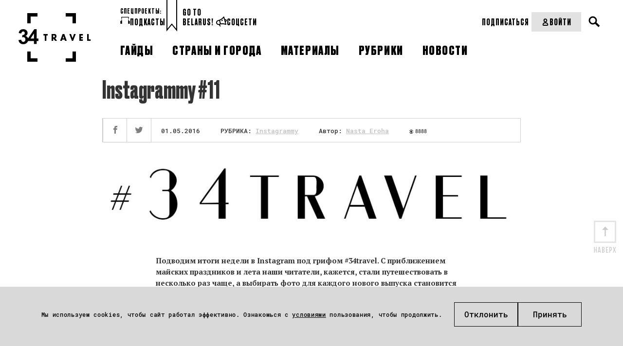

--- FILE ---
content_type: application/javascript; charset=utf-8
request_url: https://34travel.me/themes/travel/js/cookie.js?v=1755296647
body_size: -66
content:
$(document).ready(function () {});